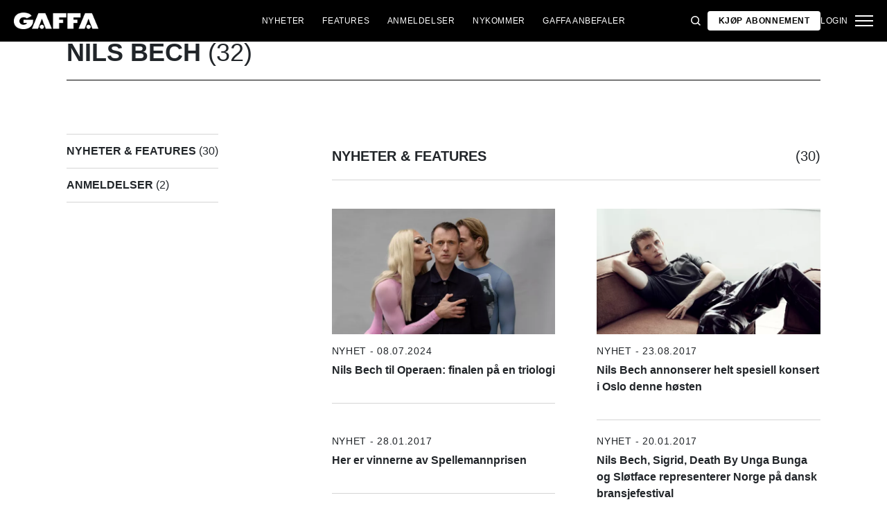

--- FILE ---
content_type: text/html; charset=utf-8
request_url: https://gaffa.no/tag/Nils%20Bech
body_size: 14162
content:

<!DOCTYPE html>
<html lang="nb">
<head>
    <style id="w3_bg_load">
        div:not(.w3_bg), section:not(.w3_bg), iframelazy:not(.w3_bg) {
            background-image: none !important;
        }
    </style>
    <script>var w3_lazy_load_by_px = 200, blank_image_webp_url = "https://d2pk8plgu825qi.cloudfront.net/wp-content/uploads/blank.pngw3.webp", google_fonts_delay_load = 1e4, w3_mousemoveloadimg = !1, w3_page_is_scrolled = !1, w3_lazy_load_js = 1, w3_excluded_js = 0; class w3_loadscripts { constructor(e) { this.triggerEvents = e, this.eventOptions = { passive: !0 }, this.userEventListener = this.triggerListener.bind(this), this.lazy_trigger, this.style_load_fired, this.lazy_scripts_load_fired = 0, this.scripts_load_fired = 0, this.scripts_load_fire = 0, this.excluded_js = w3_excluded_js, this.w3_lazy_load_js = w3_lazy_load_js, this.w3_fonts = "undefined" != typeof w3_googlefont ? w3_googlefont : [], this.w3_styles = [], this.w3_scripts = { normal: [], async: [], defer: [], lazy: [] }, this.allJQueries = [] } user_events_add(e) { this.triggerEvents.forEach(t => window.addEventListener(t, e.userEventListener, e.eventOptions)) } user_events_remove(e) { this.triggerEvents.forEach(t => window.removeEventListener(t, e.userEventListener, e.eventOptions)) } triggerListener_on_load() { "loading" === document.readyState ? document.addEventListener("DOMContentLoaded", this.load_resources.bind(this)) : this.load_resources() } triggerListener() { this.user_events_remove(this), this.lazy_scripts_load_fired = 1, this.add_html_class("w3_user"), "loading" === document.readyState ? (document.addEventListener("DOMContentLoaded", this.load_style_resources.bind(this)), this.scripts_load_fire || document.addEventListener("DOMContentLoaded", this.load_resources.bind(this))) : (this.load_style_resources(), this.scripts_load_fire || this.load_resources()) } async load_style_resources() { this.style_load_fired || (this.style_load_fired = !0, this.register_styles(), document.getElementsByTagName("html")[0].setAttribute("data-css", this.w3_styles.length), document.getElementsByTagName("html")[0].setAttribute("data-css-loaded", 0), this.preload_scripts(this.w3_styles), this.load_styles_preloaded()) } async load_styles_preloaded() { setTimeout(function (e) { document.getElementsByTagName("html")[0].classList.contains("css-preloaded") ? e.load_styles(e.w3_styles) : e.load_styles_preloaded() }, 200, this) } async load_resources() { this.scripts_load_fired || (this.scripts_load_fired = !0, this.hold_event_listeners(), this.exe_document_write(), this.register_scripts(), this.add_html_class("w3_start"), "function" == typeof w3_events_on_start_js && w3_events_on_start_js(), this.preload_scripts(this.w3_scripts.normal), this.preload_scripts(this.w3_scripts.defer), this.preload_scripts(this.w3_scripts.async), await this.load_scripts(this.w3_scripts.normal), await this.load_scripts(this.w3_scripts.defer), await this.load_scripts(this.w3_scripts.async), await this.execute_domcontentloaded(), await this.execute_window_load(), window.dispatchEvent(new Event("w3-scripts-loaded")), this.add_html_class("w3_js"), "function" == typeof w3_events_on_end_js && w3_events_on_end_js(), this.lazy_trigger = setInterval(this.w3_trigger_lazy_script, 500, this)) } async w3_trigger_lazy_script(e) { e.lazy_scripts_load_fired && (await e.load_scripts(e.w3_scripts.lazy), e.add_html_class("jsload"), clearInterval(e.lazy_trigger)) } add_html_class(e) { document.getElementsByTagName("html")[0].classList.add(e) } register_scripts() { document.querySelectorAll("script[type=lazyload_int]").forEach(e => { e.hasAttribute("data-src") ? e.hasAttribute("async") && !1 !== e.async ? this.w3_scripts.async.push(e) : e.hasAttribute("defer") && !1 !== e.defer || "module" === e.getAttribute("data-w3-type") ? this.w3_scripts.defer.push(e) : this.w3_scripts.normal.push(e) : this.w3_scripts.normal.push(e) }), document.querySelectorAll("script[type=lazyload_ext]").forEach(e => { this.w3_scripts.lazy.push(e) }) } register_styles() { document.querySelectorAll("link[data-href]").forEach(e => { this.w3_styles.push(e) }) } async execute_script(e) { return await this.repaint_frame(), new Promise(t => { let s = document.createElement("script"), a;[...e.attributes].forEach(e => { let t = e.nodeName; "type" !== t && "data-src" !== t && ("data-w3-type" === t && (t = "type", a = e.nodeValue), s.setAttribute(t, e.nodeValue)) }), e.hasAttribute("data-src") ? (s.setAttribute("src", e.getAttribute("data-src")), s.addEventListener("load", t), s.addEventListener("error", t)) : (s.text = e.text, t()), null !== e.parentNode && e.parentNode.replaceChild(s, e) }) } async execute_styles(e) { var t; let s; return t = e, void ((s = document.createElement("link")).href = t.getAttribute("data-href"), s.rel = "stylesheet", document.head.appendChild(s), t.parentNode.removeChild(t)) } async load_scripts(e) { let t = e.shift(); return t ? (await this.execute_script(t), this.load_scripts(e)) : Promise.resolve() } async load_styles(e) { let t = e.shift(); return t ? (this.execute_styles(t), this.load_styles(e)) : "loaded" } async load_fonts(e) { var t = document.createDocumentFragment(); e.forEach(e => { let s = document.createElement("link"); s.href = e, s.rel = "stylesheet", t.appendChild(s) }), setTimeout(function () { document.head.appendChild(t) }, google_fonts_delay_load) } preload_scripts(e) { var t = document.createDocumentFragment(), s = 0, a = this;[...e].forEach(i => { let r = i.getAttribute("data-src"), n = i.getAttribute("data-href"); if (r) { let d = document.createElement("link"); d.href = r, d.rel = "preload", d.as = "script", t.appendChild(d) } else if (n) { let l = document.createElement("link"); l.href = n, l.rel = "preload", l.as = "style", s++, e.length == s && (l.dataset.last = 1), t.appendChild(l), l.onload = function () { fetch(this.href).then(e => e.blob()).then(e => { a.update_css_loader() }).catch(e => { a.update_css_loader() }) }, l.onerror = function () { a.update_css_loader() } } }), document.head.appendChild(t) } update_css_loader() { document.getElementsByTagName("html")[0].setAttribute("data-css-loaded", parseInt(document.getElementsByTagName("html")[0].getAttribute("data-css-loaded")) + 1), document.getElementsByTagName("html")[0].getAttribute("data-css") == document.getElementsByTagName("html")[0].getAttribute("data-css-loaded") && document.getElementsByTagName("html")[0].classList.add("css-preloaded") } hold_event_listeners() { let e = {}; function t(t, s) { !function (t) { function s(s) { return e[t].eventsToRewrite.indexOf(s) >= 0 ? "w3-" + s : s } e[t] || (e[t] = { originalFunctions: { add: t.addEventListener, remove: t.removeEventListener }, eventsToRewrite: [] }, t.addEventListener = function () { arguments[0] = s(arguments[0]), e[t].originalFunctions.add.apply(t, arguments) }, t.removeEventListener = function () { arguments[0] = s(arguments[0]), e[t].originalFunctions.remove.apply(t, arguments) }) }(t), e[t].eventsToRewrite.push(s) } function s(e, t) { let s = e[t]; Object.defineProperty(e, t, { get: () => s || function () { }, set(a) { e["w3" + t] = s = a } }) } t(document, "DOMContentLoaded"), t(window, "DOMContentLoaded"), t(window, "load"), t(window, "pageshow"), t(document, "readystatechange"), s(document, "onreadystatechange"), s(window, "onload"), s(window, "onpageshow") } hold_jquery(e) { let t = window.jQuery; Object.defineProperty(window, "jQuery", { get: () => t, set(s) { if (s && s.fn && !e.allJQueries.includes(s)) { s.fn.ready = s.fn.init.prototype.ready = function (t) { if (void 0 !== t) return e.scripts_load_fired ? e.domReadyFired ? t.bind(document)(s) : document.addEventListener("w3-DOMContentLoaded", () => t.bind(document)(s)) : t.bind(document)(s), s(document) }; let a = s.fn.on; s.fn.on = s.fn.init.prototype.on = function () { if ("ready" == arguments[0]) { if (this[0] !== document) return a.apply(this, arguments), this; arguments[1].bind(document)(s) } if (this[0] === window) { function e(e) { return e.split(" ").map(e => "load" === e || 0 === e.indexOf("load.") ? "w3-jquery-load" : e).join(" ") } "string" == typeof arguments[0] || arguments[0] instanceof String ? arguments[0] = e(arguments[0]) : "object" == typeof arguments[0] && Object.keys(arguments[0]).forEach(t => { Object.assign(arguments[0], { [e(t)]: arguments[0][t] })[t] }) } return a.apply(this, arguments), this }, e.allJQueries.push(s) } t = s } }) } async execute_domcontentloaded() { this.domReadyFired = !0, await this.repaint_frame(), document.dispatchEvent(new Event("w3-DOMContentLoaded")), await this.repaint_frame(), window.dispatchEvent(new Event("w3-DOMContentLoaded")), await this.repaint_frame(), document.dispatchEvent(new Event("w3-readystatechange")), await this.repaint_frame(), document.w3onreadystatechange && document.w3onreadystatechange() } async execute_window_load() { await this.repaint_frame(), setTimeout(function () { window.dispatchEvent(new Event("w3-load")) }, 100), await this.repaint_frame(), window.w3onload && window.w3onload(), await this.repaint_frame(), this.allJQueries.forEach(e => e(window).trigger("w3-jquery-load")), window.dispatchEvent(new Event("w3-pageshow")), await this.repaint_frame(), window.w3onpageshow && window.w3onpageshow() } exe_document_write() { let e = new Map; document.write = document.writeln = function (t) { let s = document.currentScript, a = document.createRange(), i = s.parentElement, r = e.get(s); void 0 === r && (r = s.nextSibling, e.set(s, r)); let n = document.createDocumentFragment(); a.setStart(n, 0), n.appendChild(a.createContextualFragment(t)), i.insertBefore(n, r) } } async repaint_frame() { return new Promise(e => requestAnimationFrame(e)) } static execute() { let e = new w3_loadscripts(["keydown", "mousemove", "touchmove", "touchstart", "touchend", "wheel"]); e.load_fonts(e.w3_fonts), e.user_events_add(e), e.excluded_js || e.hold_jquery(e), e.w3_lazy_load_js || (e.scripts_load_fire = 1, e.triggerListener_on_load()); let t = setInterval(function e(s) { null != document.body && (document.body.getBoundingClientRect().top < -30 && s.triggerListener(), clearInterval(t)) }, 500, e) } } setTimeout(function () { w3_loadscripts.execute() }, 1e3);</script>
    <link rel="preconnect" href="https://fonts.googleapis.com">
    <link rel="preconnect" href="https://fonts.gstatic.com" crossorigin>
    <link rel="preconnect" href="https://securepubads.g.doubleclick.net">
    <link rel="preconnect" href="https://tags.tiqcdn.com">
    <link rel="preconnect" href="https://macro.adnami.io">
    <link rel="preconnect" href="https://cdn.cookielaw.org">
    <meta name="format-detection" content="telephone=no" />

    <script type="text/javascript">

        if (navigator.platform != "Linux x86_64") {
            function appendHeadCode(code) {
                var tempDiv = document.createElement('div');
                tempDiv.innerHTML = code;
                document.head.appendChild(tempDiv.firstChild);
            }
            appendHeadCode('<link href="https://fonts.googleapis.com/css2?family=Poppins:wght@300;400;700&family=Roboto:ital,wght@0,200;0,400;0,700;1,200;1,400&display=swap" rel="stylesheet">');
        }
    </script>
    
    
<title>GAFFA.no - alt om musik</title>
<meta name="author" content="Gaffa" />
<!-- SEO Title -->
<meta http-equiv="content-language" content="dk">
<meta http-equiv="content-type" content="text/html; charset=UTF-8" />
<meta http-equiv="cache-control" content="no-cache" />
<meta http-equiv="Pragma" content="no-cache" />
<meta http-equiv="Expires" content="-1" />
<meta name="viewport" content="width=device-width, initial-scale=1, user-scalable=no" />
<meta charset="utf-8" />

    <link rel="alternate" hreflang="da" href="https://gaffa.no/" />
    <link rel="alternate" hreflang="sv-se" href="https://gaffa-backend.azurewebsites.net/se/" />
    <link rel="alternate" hreflang="nb" href="https://gaffa.no/" />

<!-- SEO Description -->
<meta name="description" content="GAFFA er Nordens st&#248;rste musikkunivers. Fylt med musikknyheter, anmeldelser og intervjuer med kommende og kjente musikere" />

<!-- Facebook and Twitter integration -->
<meta name="type" content="website" />


<link rel="canonical" href="https://gaffa.no/">
    <meta name="keywords" content="Gaffa,Musik,Konserter">

<link rel="apple-touch-icon" sizes="180x180" href="/static/Favicon/apple-touch-icon.png">
<link rel="icon" type="image/png" sizes="32x32" href="/static/Favicon/favicon-32x32.png">
<link rel="icon" type="image/png" sizes="16x16" href="/static/Favicon/favicon-16x16.png">
<link rel="mask-icon" href="/static/Favicon/safari-pinned-tab.svg" color="#5bbad5">
<link rel="shortcut icon" href="/static/Favicon/favicon.ico">

<meta name="twitter:title" content="GAFFA" />
<meta name="twitter:url" content="https://gaffa.no/" />
<meta name="twitter:card" content="summary_large_image" />

<meta name="msapplication-TileColor" content="#da532c">
<meta name="msapplication-config" content="/static/Favicon/browserconfig.xml">
<meta name="theme-color" content="#ffffff">
<meta name="culture" content="nb" />
<meta name="robots" content="index,follow" />
<meta property="og:locale" content="dk" />
<meta property="og:type" content="website" />
<meta property="og:url" content="https://gaffa.no/" />
<meta property="og:title" content="GAFFA" />
<meta property="og:description" content="GAFFA er Nordens største musikkunivers. Fylt med musikknyheter, anmeldelser og intervjuer med kommende og kjente musikere" />

<!-- Open Graph Article Enrichment -->
<meta property="article:published_time" content="29.07.2021 10:53:04" />



    <meta property="og:site_name" content="GAFFA" />
    <meta property="og:image" content="https://gaffa.blob.core.windows.net/gaffa-media/media/f8118a39-c7cf-4bc1-926f-3ca9d7120a92/NoImage-default.webp" />

   
    <link rel="stylesheet" href="/Frontend/Styles/main.css?v=639039983660000000" />

    <script type="text/javascript">
        if (navigator.platform != "Linux x86_64") {
            var script = document.createElement('script');
            script.src = 'https://macro.adnami.io/macro/spec/adsm.macro.29825fa7-f12f-4d6d-ab6d-e330b88eed57.js';
            script.async = true;
            document.head.appendChild(script);
        }
    </script>


    <script>var adsmtag = adsmtag || {}; adsmtag.cmd = adsmtag.cmd || [];</script>
        <script>window.googletag = window.googletag || { cmd: [] }; window.googletag.cmd.push(function () { window.googletag.pubads().set('page_url', 'gaffa.no'); }); window.googletag.cmd.push(function () { window.googletag.pubads().setTargeting('gaffa.no', 'frontpage'); }); window.domainConfig = "gaffa.no";</script>
    <link rel="preconnect" href="https://cdn.cookielaw.org">


    <meta name="facebook-domain-verification" content="zlryquvyalzhep724nvc55pozhc4d1" />
<!-- Start of CMP  Concept X – Sourcepoint -->
<script>"use strict";function _typeof(t){return(_typeof="function"==typeof Symbol&&"symbol"==typeof Symbol.iterator?function(t){return typeof t}:function(t){return t&&"function"==typeof Symbol&&t.constructor===Symbol&&t!==Symbol.prototype?"symbol":typeof t})(t)}!function(){var t=function(){var t,e,o=[],n=window,r=n;for(;r;){try{if(r.frames.__tcfapiLocator){t=r;break}}catch(t){}if(r===n.top)break;r=r.parent}t||(!function t(){var e=n.document,o=!!n.frames.__tcfapiLocator;if(!o)if(e.body){var r=e.createElement("iframe");r.style.cssText="display:none",r.name="__tcfapiLocator",e.body.appendChild(r)}else setTimeout(t,5);return!o}(),n.__tcfapi=function(){for(var t=arguments.length,n=new Array(t),r=0;r<t;r++)n[r]=arguments[r];if(!n.length)return o;"setGdprApplies"===n[0]?n.length>3&&2===parseInt(n[1],10)&&"boolean"==typeof n[3]&&(e=n[3],"function"==typeof n[2]&&n[2]("set",!0)):"ping"===n[0]?"function"==typeof n[2]&&n[2]({gdprApplies:e,cmpLoaded:!1,cmpStatus:"stub"}):o.push(n)},n.addEventListener("message",(function(t){var e="string"==typeof t.data,o={};if(e)try{o=JSON.parse(t.data)}catch(t){}else o=t.data;var n="object"===_typeof(o)&&null!==o?o.__tcfapiCall:null;n&&window.__tcfapi(n.command,n.version,(function(o,r){var a={__tcfapiReturn:{returnValue:o,success:r,callId:n.callId}};t&&t.source&&t.source.postMessage&&t.source.postMessage(e?JSON.stringify(a):a,"*")}),n.parameter)}),!1))};"undefined"!=typeof module?module.exports=t:t()}();</script> 
 

<!-- End of CMP  Concept X – Sourcepoint -->

<!-- Start of Concept X -->

    <script>
        var userConsentedToAll = false;
        var pubScriptLoaded     = false;
      
      
        function loadPubScript() {
          // If it's already loaded, bail out
          if (pubScriptLoaded) return;
          pubScriptLoaded = true;
      
          var script = document.createElement('script');
          script.src = 'https://cncptx.com/pubscript/gaffa.no_prod.js';
          script.async = true;
          document.head.appendChild(script);
        }
      
      
        var hasFiredInteraction = false;
        function userInteractionHandler() {
          if (!hasFiredInteraction) {
            hasFiredInteraction = true;
            loadPubScript();
            detachUserInteractionListeners();
          }
        }
      
        function attachUserInteractionListeners() {
          document.addEventListener('mousemove',   userInteractionHandler);
          document.addEventListener('scroll',      userInteractionHandler);
          document.addEventListener('click',       userInteractionHandler);
          document.addEventListener('touchstart',  userInteractionHandler);
          document.addEventListener('touchmove',   userInteractionHandler);
        }
      
        function detachUserInteractionListeners() {
          document.removeEventListener('mousemove',   userInteractionHandler);
          document.removeEventListener('scroll',      userInteractionHandler);
          document.removeEventListener('click',       userInteractionHandler);
          document.removeEventListener('touchstart',  userInteractionHandler);
          document.removeEventListener('touchmove',   userInteractionHandler);
        }
      
        // Initialize dataLayer if needed
        window.dataLayer = window.dataLayer || [];
        // Sourcepoint config with onConsentReady
        window._sp_ = {
          config: {
            accountId: 1423,
            baseEndpoint: 'https://cdn.privacy-mgmt.com',
            events: {
              onConsentReady: function (message_type, consentUUID, euconsent, info) {
                dataLayer.push({
                  event:'consent_update',
                  consentedToAll: euconsent.consentedToAll
                });
      
                userConsentedToAll = euconsent.consentedToAll;
      
                // If user consented => load immediately & remove listeners
                if (userConsentedToAll === true) {
                  loadPubScript();
                  detachUserInteractionListeners();
                } else {
                  // Not consented => attach user interaction events
                  attachUserInteractionListeners();
                }
              }
            }
          }
        };
        </script>
      

    <script src="https://cdn.privacy-mgmt.com/wrapperMessagingWithoutDetection.js"></script>
<script>window['gtag_enable_tcf_support'] = true;</script>
<!-- End of Concept X -->

<!-- Google Tag Manager -->
<script>!function(){"use strict";function l(e){for(var t=e,r=0,n=document.cookie.split(";");r<n.length;r++){var o=n[r].split("=");if(o[0].trim()===t)return o[1]}}function s(e){return localStorage.getItem(e)}function u(e){return window[e]}function A(e,t){e=document.querySelector(e);return t?null==e?void 0:e.getAttribute(t):null==e?void 0:e.textContent}var e=window,t=document,r="script",n="dataLayer",o="https://stp.gaffa.no",a="",i="bwykkgeudcl",c="bjzed=&page=3",g="stapeUserId",v="",E="",d=!1;try{var d=!!g&&(m=navigator.userAgent,!!(m=new RegExp("Version/([0-9._]+)(.*Mobile)?.*Safari.*").exec(m)))&&16.4<=parseFloat(m[1]),f="stapeUserId"===g,I=d&&!f?function(e,t,r){void 0===t&&(t="");var n={cookie:l,localStorage:s,jsVariable:u,cssSelector:A},t=Array.isArray(t)?t:[t];if(e&&n[e])for(var o=n[e],a=0,i=t;a<i.length;a++){var c=i[a],c=r?o(c,r):o(c);if(c)return c}else console.warn("invalid uid source",e)}(g,v,E):void 0;d=d&&(!!I||f)}catch(e){console.error(e)}var m=e,g=(m[n]=m[n]||[],m[n].push({"gtm.start":(new Date).getTime(),event:"gtm.js"}),t.getElementsByTagName(r)[0]),v=I?"&bi="+encodeURIComponent(I):"",E=t.createElement(r),f=(d&&(i=8<i.length?i.replace(/([a-z]{8}$)/,"kp$1"):"kp"+i),!d&&a?a:o);E.async=!0,E.src=f+"/"+i+".js?"+c+v,null!=(e=g.parentNode)&&e.insertBefore(E,g)}();</script>
<!-- End Google Tag Manager -->
<!-- End Google Tag Manager -->

<!-- Start of Sleeknote signup and lead generation tool - www.sleeknote.com -->
<script id="sleeknoteScript" type="lazyload_int">
(function () {
var sleeknoteScriptTag = document.createElement("script");
sleeknoteScriptTag.type = "text/javascript";
sleeknoteScriptTag.charset = "utf-8";
sleeknoteScriptTag.src = ("//sleeknotecustomerscripts.sleeknote.com/54672.js");
var s = document.getElementById("sleeknoteScript"); 
s.parentNode.insertBefore(sleeknoteScriptTag, s); 
})();
</script>
<!-- End of Sleeknote signup and lead generation tool - www.sleeknote.com -->

<script async id="ebx" src="//applets.ebxcdn.com/ebx.js"></script>

<!-- TABOOLA <HEAD> CODE -->
<script type="text/javascript">
  window._taboola = window._taboola || [];
  _taboola.push({article:'auto'});
  !function (e, f, u, i) {
    if (!document.getElementById(i)){
      e.async = 1;
      e.src = u;
      e.id = i;
      f.parentNode.insertBefore(e, f);
    }
  }(document.createElement('script'),
  document.getElementsByTagName('script')[0],
  '//cdn.taboola.com/libtrc/mediagroupdk-network/loader.js',
  'tb_loader_script');
  if(window.performance && typeof window.performance.mark == 'function')
    {window.performance.mark('tbl_ic');}
</script>

<script>window.googletag = window.googletag || { cmd: [] }; window.googletag.cmd.push(function () { window.googletag.pubads().set('page_url', 'gaffa.dk'); }); window.googletag.cmd.push(function () { window.googletag.pubads().setTargeting('gaffa.dk', 'frontpage'); }); window.domainConfig = "gaffa.dk";</script>

    <script src="/App_Plugins/UmbracoForms/Assets/promise-polyfill/dist/polyfill.min.js" type="application/javascript"></script><script src="/App_Plugins/UmbracoForms/Assets/aspnet-client-validation/dist/aspnet-validation.min.js" type="application/javascript"></script>
        <meta property="ip" content="18.116.170.10, 104.23.197.36:10331" />


    

    


    <style>
        body:not(:has(.adnm-html-topscroll-frame-wrapper)) div#cncpt-dsk_top1 {
            min-height: 80vh;
        }

        body:not(:has(.adnm-html-topscroll-frame-wrapper)) .nav__bar {
            position: relative !important;
        }
    </style>
</head>
<body class="static-navigation ">
    

        
    <div data-component="adblock-detector" data-component-args='{"url":"/register/"}'></div>
<div id="cncpt-dsk_top1" style="text-align: center;"></div>
<div id="cncpt-mob_top1" style="text-align: center;"></div>
    

<nav class="nav" data-component="navigation" data-component-id="main-nav">

    <div class="nav__bar">
        <div class="full-width-container nav__bar__inner">

            <!-- Logo -->
            <div class="nav__bar__logo-container">
                <a href="/" class="nav__bar__logo">
                        <img src="/media/hhzpyugn/gaffa_neg.png" />
                </a>
            </div>

            <div class="nav__bar__links">
                        <a href="/nyheter/"
                           class="label nav__bar__link">
                            Nyheter
                        </a>
                        <a href="/artikler/"
                           class="label nav__bar__link">
                            Features
                        </a>
                        <a href="/anmeldelser/"
                           class="label nav__bar__link">
                            Anmeldelser
                        </a>
                        <a href="/nykommer/"
                           class="label nav__bar__link">
                            Nykommer
                        </a>
                        <a href="/features/gaffa-anbefaler/"
                           class="label nav__bar__link">
                            GAFFA anbefaler
                        </a>
            </div>

            <div class="nav__bar__tools">

                <div class="nav__bar__search-toggle" data-navigation-toggle-search>
                    <svg class="svg-icon nav__bar__search-toggle--open">
                        <use xlink:href="/static/spriteSheet.svg#search"></use>
                    </svg>
                    <svg class="svg-icon nav__bar__search-toggle--close">
                        <use xlink:href="/static/spriteSheet.svg#close"></use>
                    </svg>
                </div>

                    <a href="/register/" class="label nav__bar__link nav__bar__link--primary">
                        <span class="nav__bar__link-text">Kj&#248;p abonnement</span>
                    </a>


                    <a href="/login/" class="label nav__bar__link">
                        Login
                    </a>

                <div class="nav__menu-toggle" data-navigation-toggle-menu>
                    <span class="burger">
                        <span class="burger__mid"></span>
                    </span>
                    <svg class="svg-icon">
                        <use xlink:href="/static/spriteSheet.svg#close"></use>
                    </svg>
                </div>

            </div>

        </div>
    </div>

    <div class="nav__shadow" data-navigation-toggle-menu></div>

    <div class="nav__menu">
        <div class="nav__menu__close" data-navigation-toggle-menu>
            <svg class="svg-icon">
                <use xlink:href="/static/spriteSheet.svg#close"></use>
            </svg>
        </div>

        <div class="nav__menu__inner">
            <div class="nav__menu__primary">
                    <div class="nav__menu__menu-item "
                         >

                        <div class="nav__menu__menu-item-inner">
                            <a href="/nyheter/"
                               class="label nav__menu__link">
                                Nyheter
                            </a>

                        </div>

                    </div>
                    <div class="nav__menu__menu-item "
                         >

                        <div class="nav__menu__menu-item-inner">
                            <a href="/nykommer/"
                               class="label nav__menu__link">
                                Nykommer
                            </a>

                        </div>

                    </div>
                    <div class="nav__menu__menu-item "
                         >

                        <div class="nav__menu__menu-item-inner">
                            <a href="/features/gaffa-anbefaler/"
                               class="label nav__menu__link">
                                GAFFA anbefaler
                            </a>

                        </div>

                    </div>
                    <div class="nav__menu__menu-item accordion"
                         data-navigation-component=accordion>

                        <div class="nav__menu__menu-item-inner">
                            <a href="/artikler/"
                               class="label nav__menu__link">
                                Features
                            </a>

                                <button class="nav__menu__subnav-toggle" data-accordion-toggle>
                                    <svg class="svg-icon">
                                        <use xlink:href="/static/spriteSheet.svg#fat-plus"></use>
                                    </svg>
                                    <svg class="svg-icon">
                                        <use xlink:href="/static/spriteSheet.svg#fat-minus"></use>
                                    </svg>
                                </button>
                        </div>

                            <div class="accordion__expander">
                                <div class="nav__menu__subnav accordion__inner">
                                        <a href="/features/intervju/"
                                           class="label nav__menu__sub-link">
                                            Intervju
                                        </a>
                                        <a href="/features/guides/"
                                           class="label nav__menu__sub-link">
                                            Guides
                                        </a>
                                        <a href="/features/ukens-gaffa-tape/"
                                           class="label nav__menu__sub-link">
                                            Ukens GAFFA-tape
                                        </a>
                                </div>
                            </div>
                    </div>
                    <div class="nav__menu__menu-item accordion"
                         data-navigation-component=accordion>

                        <div class="nav__menu__menu-item-inner">
                            <a href="/anmeldelser/"
                               class="label nav__menu__link">
                                Anmeldelser
                            </a>

                                <button class="nav__menu__subnav-toggle" data-accordion-toggle>
                                    <svg class="svg-icon">
                                        <use xlink:href="/static/spriteSheet.svg#fat-plus"></use>
                                    </svg>
                                    <svg class="svg-icon">
                                        <use xlink:href="/static/spriteSheet.svg#fat-minus"></use>
                                    </svg>
                                </button>
                        </div>

                            <div class="accordion__expander">
                                <div class="nav__menu__subnav accordion__inner">
                                        <a href="/anmeldelses-oversiktsside/albumanmeldelser/"
                                           class="label nav__menu__sub-link">
                                            Album
                                        </a>
                                        <a href="/anmeldelses-oversiktsside/konsertanmeldelser/"
                                           class="label nav__menu__sub-link">
                                            Konserter
                                        </a>
                                        <a href="/anmeldelses-oversiktsside/techanmeldelser/"
                                           class="label nav__menu__sub-link">
                                            Tech
                                        </a>
                                </div>
                            </div>
                    </div>
            </div>

            <div class="nav__menu__secondary">
                        <a class="label nav__menu__secondary-link"
                           href="/om-gaffa-no/">
                            <span>Om GAFFA</span>
                            <svg class="svg-icon">
                                <use xlink:href="/static/spriteSheet.svg#arrow-right"></use>
                            </svg>
                        </a>
                        <a class="label nav__menu__secondary-link"
                           href="/gaffa/gaffa-tilby/">
                            <span>GAFFA+ tilby</span>
                            <svg class="svg-icon">
                                <use xlink:href="/static/spriteSheet.svg#arrow-right"></use>
                            </svg>
                        </a>
                        <a class="label nav__menu__secondary-link"
                           href="/min-side/">
                            <span>GAFFA+ Min side</span>
                            <svg class="svg-icon">
                                <use xlink:href="/static/spriteSheet.svg#arrow-right"></use>
                            </svg>
                        </a>
                        <a class="label nav__menu__secondary-link"
                           href="/gaffa-photo-awards/2024/">
                            <span>Photo Awards 2024</span>
                            <svg class="svg-icon">
                                <use xlink:href="/static/spriteSheet.svg#arrow-right"></use>
                            </svg>
                        </a>
                        <a class="label nav__menu__secondary-link"
                           href="/gaffa-photo-awards/2025/">
                            <span>Photo Awards 2025</span>
                            <svg class="svg-icon">
                                <use xlink:href="/static/spriteSheet.svg#arrow-right"></use>
                            </svg>
                        </a>
                        <a class="label nav__menu__secondary-link"
                           target="_blank"
                           href="https://media.gaffa.no/dk/">
                            <span>Media &amp; Salg</span>
                            <svg class="svg-icon">
                                <use xlink:href="/static/spriteSheet.svg#arrow-right"></use>
                            </svg>
                        </a>
                        <a class="label nav__menu__secondary-link"
                           href="/magasinet/">
                            <span>Magasinet</span>
                            <svg class="svg-icon">
                                <use xlink:href="/static/spriteSheet.svg#arrow-right"></use>
                            </svg>
                        </a>
                        <a class="label nav__menu__secondary-link"
                           href="/sponset-innhold/">
                            <span>Sponset innhold</span>
                            <svg class="svg-icon">
                                <use xlink:href="/static/spriteSheet.svg#arrow-right"></use>
                            </svg>
                        </a>
            </div>
        </div>
    </div>

    <div class="nav__search-modal search-modal"
         data-navigation-search-modal
         data-component="search"
         data-component-args='{"baseUrl": "/umbraco/api/search/typeahead", "resultClass": "search-modal__result"}'>

        <div class="search-modal__inner grid-container">
                <form class="search-modal__form form"
                      action="/sogeresultat/"
                      method="GET"
                      autocomplete="off">

                    <div class="search-input search-input--dark">
                        <input class="search-input__field"
                               type="text"
                               name="q"
                               placeholder="S&#248;k"
                               data-search-culture="nb"
                               value=""
                               data-search-input />

                        <svg class="svg-icon search-input__icon">
                            <use xlink:href="/static/spriteSheet.svg#search"></use>
                        </svg>
                    </div>
                </form>

            <div class="search-modal__results" data-search-results></div>
        </div>
    </div>

</nav>

    <main>
<section data-search-overview-q="Nils Bech">
    <div class="grid-container">
        <div class="row">
            <div class="col">
                <h1 class="article-overview__headline heading--h4 heading--uppercase heading--regular"><p><strong>Nils Bech</strong> (32)</p></h1>
                <hr class="article-overview__hr" />
            </div>
        </div>
        <div class="row">
            <aside class="col-12 col-md-4 columns-section__col">
                <nav class="navigation-list">
                    <ul>
                            <li><a class="link-list-item__title heading--regular heading--h8 heading--uppercase" href="#features"><p><strong>Nyheter  & Features</strong> (30)</p></a></li>
                                                    <li><a class="link-list-item__title heading--regular heading--h8 heading--uppercase" href="#reviews"><p><strong> Anmeldelser</strong> (2)</p></a></li>
                                                                    </ul>
                </nav>
            </aside>
            <div class="tag-result col-12 col-md-8">
                    <div class="tag-result__section" data-component="search-overview" data-search-overview-type="features" data-search-overview-isocode="nb">
                        <h4 class="tag-result__intro heading--regular heading--h6" id="features"><strong>Nyheter &amp; Features </strong> (30)</h4>
                        <ul class="tag-result__list row" data-search-overview-list1="">
                                <li class="col-12 col-lg-6 tag-result__item">
                                    
<a class="link-list-item link-list-item--featured" href="/nyheter/2024/juli/nils-bech-til-operaen-finalen-pa-en-triologi/">
            <div class="link-list-item__image"><picture src="/media/4qjiamad/01-nilz_lowres_pp.jpg"><source media="" sizes="(min-width: 1380px) 340px, (min-width: 992px) 33vw, 95vw" srcset="https://gaffa.blob.core.windows.net/gaffa-media/media/308012f2-4503-4ff2-98c4-1fcaf25c9da2/NILZLowresPP-XXLARGESHORTHEIGHT.webp 1300w,https://gaffa.blob.core.windows.net/gaffa-media/media/308012f2-4503-4ff2-98c4-1fcaf25c9da2/NILZLowresPP-XLARGESHORTHEIGHT.webp 900w,https://gaffa.blob.core.windows.net/gaffa-media/media/308012f2-4503-4ff2-98c4-1fcaf25c9da2/NILZLowresPP-SMALLSHORTHEIGHT.webp 660w,https://gaffa.blob.core.windows.net/gaffa-media/media/308012f2-4503-4ff2-98c4-1fcaf25c9da2/NILZLowresPP-XSMALLSHORTHEIGHT.webp 420w" type="image/webp" /><img alt="" class="" loading="lazy" src="https://gaffa.blob.core.windows.net/gaffa-media/media/308012f2-4503-4ff2-98c4-1fcaf25c9da2/NILZLowresPP-default.webp"></img></picture></div>
    
    <div class="link-list-item__content">
        <span class="link-list-item__label label">
Nyhet - 08.07.2024        </span>

                <div class="link-list-item__title heading--h8">Nils Bech til Operaen: finalen p&#229; en triologi </div>
            </div>

</a>
                                </li>
                                <li class="col-12 col-lg-6 tag-result__item">
                                    
<a class="link-list-item link-list-item--featured" href="/nyheter/2017/august/nils-bech-annonserer-helt-spesiell-konsert-i-oslo-denne-hosten/">
            <div class="link-list-item__image"><picture src="/media/gsapah4t/36d5a78797b1281d22b3e13044e63fdf.jpg"><source media="" sizes="(min-width: 1380px) 340px, (min-width: 992px) 33vw, 95vw" srcset="https://gaffa.blob.core.windows.net/gaffa-media/media/1fe08132-15d3-48ab-bf89-1a48e7060a85/NilsBechAnnonsererHeltSpesiellKonsertIOsloDenneHosten-XXLARGESHORTHEIGHT.webp 1300w,https://gaffa.blob.core.windows.net/gaffa-media/media/1fe08132-15d3-48ab-bf89-1a48e7060a85/NilsBechAnnonsererHeltSpesiellKonsertIOsloDenneHosten-XLARGESHORTHEIGHT.webp 900w,https://gaffa.blob.core.windows.net/gaffa-media/media/1fe08132-15d3-48ab-bf89-1a48e7060a85/NilsBechAnnonsererHeltSpesiellKonsertIOsloDenneHosten-SMALLSHORTHEIGHT.webp 660w,https://gaffa.blob.core.windows.net/gaffa-media/media/1fe08132-15d3-48ab-bf89-1a48e7060a85/NilsBechAnnonsererHeltSpesiellKonsertIOsloDenneHosten-XSMALLSHORTHEIGHT.webp 420w" type="image/webp" /><img alt="Nils Bech annonserer helt spesiell konsert i Oslo denne høsten" class="" loading="lazy" src="https://gaffa.blob.core.windows.net/gaffa-media/media/1fe08132-15d3-48ab-bf89-1a48e7060a85/NilsBechAnnonsererHeltSpesiellKonsertIOsloDenneHosten-default.webp"></img></picture></div>
    
    <div class="link-list-item__content">
        <span class="link-list-item__label label">
Nyhet - 23.08.2017        </span>

                <div class="link-list-item__title heading--h8">Nils Bech annonserer helt spesiell konsert i Oslo denne h&#248;sten</div>
            </div>

</a>
                                </li>
                                <li class="col-12 col-lg-6 tag-result__item">
                                    
<a class="link-list-item link-list-item--line" href="/nyheter/2017/januar/her-er-vinnerne-av-spellemannprisen/">
    
    <div class="link-list-item__content">
        <span class="link-list-item__label label">
Nyhet - 28.01.2017        </span>

                <div class="link-list-item__title heading--h8">Her er vinnerne av Spellemannprisen</div>
            </div>

</a>
                                </li>
                                <li class="col-12 col-lg-6 tag-result__item">
                                    
<a class="link-list-item link-list-item--line" href="/nyheter/2017/januar/nils-bech-sigrid-death-by-unga-bunga-og-slotface-representerer-norge-pa-dansk-bransjefestival/">
    
    <div class="link-list-item__content">
        <span class="link-list-item__label label">
Nyhet - 20.01.2017        </span>

                <div class="link-list-item__title heading--h8">Nils Bech, Sigrid, Death By Unga Bunga og Sl&#248;tface representerer Norge p&#229; dansk bransjefestival</div>
            </div>

</a>
                                </li>
                                <li class="col-12 col-lg-6 tag-result__item">
                                    
<a class="link-list-item link-list-item--line" href="/artikler/2017/januar/reportasje-eurosonic-2017/">
    
    <div class="link-list-item__content">
        <span class="link-list-item__label label">
Artikkel - 14.01.2017        </span>

                <div class="link-list-item__title heading--h8">Reportasje: Eurosonic 2017</div>
            </div>

</a>
                                </li>
                                <li class="col-12 col-lg-6 tag-result__item">
                                    
<a class="link-list-item link-list-item--line" href="/nyheter/2017/januar/disse-10-norske-artistene-skal-opptre-pa-europas-viktigste-bransjefestival-denne-uka/">
    
    <div class="link-list-item__content">
        <span class="link-list-item__label label">
Nyhet - 09.01.2017        </span>

                <div class="link-list-item__title heading--h8">Disse 10 norske artistene skal opptre p&#229; Europas viktigste bransjefestival denne uka</div>
            </div>

</a>
                                </li>
                                <li class="col-12 col-lg-6 tag-result__item">
                                    
<a class="link-list-item link-list-item--line" href="/nyheter/2016/desember/tre-nye-navn-til-oyafestivalen/">
    
    <div class="link-list-item__content">
        <span class="link-list-item__label label">
Nyhet - 13.12.2016        </span>

                <div class="link-list-item__title heading--h8">Tre nye navn til &#216;yafestivalen</div>
            </div>

</a>
                                </li>
                                <li class="col-12 col-lg-6 tag-result__item">
                                    
<a class="link-list-item link-list-item--line" href="/nyheter/2016/oktober/gaffa-fresh-ukas-heiteste-later-na-ogsa-med-nordens-beste-singler-og-albumutgivelser/">
    
    <div class="link-list-item__content">
        <span class="link-list-item__label label">
Nyhet - 14.10.2016        </span>

                <div class="link-list-item__title heading--h8">GAFFA Fresh: Ukas heiteste l&#229;ter - n&#229; ogs&#229; med Nordens beste singler og albumutgivelser</div>
            </div>

</a>
                                </li>
                                <li class="col-12 col-lg-6 tag-result__item">
                                    
<a class="link-list-item link-list-item--line" href="/nyheter/2016/oktober/ny-singel-og-musikkvideo-fra-snart-album-aktuelle-nils-bech/">
    
    <div class="link-list-item__content">
        <span class="link-list-item__label label">
Nyhet - 11.10.2016        </span>

                <div class="link-list-item__title heading--h8">Ny singel og musikkvideo fra snart album-aktuelle Nils Bech</div>
            </div>

</a>
                                </li>
                                <li class="col-12 col-lg-6 tag-result__item">
                                    
<a class="link-list-item link-list-item--line" href="/nyheter/2016/november/11-essensielle-album-du-ma-hore-i-oktober/">
    
    <div class="link-list-item__content">
        <span class="link-list-item__label label">
Nyhet - 01.10.2016        </span>

                <div class="link-list-item__title heading--h8">11 essensielle album du m&#229; h&#248;re i oktober</div>
            </div>

</a>
                                </li>
                        </ul>

                            <div class="tag-result__button" data-search-overview-btn="">
                                <button type="button" class="btn btn--wide" data-overview-load-more data-component="btn-loader">
                                    <span class="btn__loader btn__loader-hidden"></span>
                                    <span class="btn__loader-text">
                                        Flere Nyheter &amp; Features
                                    </span>
                                </button>
                            </div>
                    </div>
                                    <div class="tag-result__section" data-component="search-overview" data-search-overview-type="reviews" data-search-overview-isocode="nb">
                        <h4 class="tag-result__intro heading--regular heading--h6" id="reviews"><strong>Anmeldelser </strong> (2)</h4>
                        <ul class="tag-result__list row" data-search-overview-list1="">
                                <li class="col-12 col-lg-6 tag-result__item">
                                    
<a class="link-list-item link-list-item--featured" href="/no/anmeldelser/2017/november/events/det-kunstneriske-nivaet-er-skyhoyt/">
            <div class="link-list-item__image"><picture src="/media/zzglplh1/693afb2d3e64f346336f8046f3ee4443.jpg"><source media="" sizes="(min-width: 1380px) 340px, (min-width: 992px) 33vw, 95vw" srcset="https://gaffa.blob.core.windows.net/gaffa-media/media/aca74dc8-a5fb-44a9-b3ac-8bc64a5fb699/DetKunstneriskeNivaetErSkyhoyt-XXLARGESHORTHEIGHT.webp 1300w,https://gaffa.blob.core.windows.net/gaffa-media/media/aca74dc8-a5fb-44a9-b3ac-8bc64a5fb699/DetKunstneriskeNivaetErSkyhoyt-XLARGESHORTHEIGHT.webp 900w,https://gaffa.blob.core.windows.net/gaffa-media/media/aca74dc8-a5fb-44a9-b3ac-8bc64a5fb699/DetKunstneriskeNivaetErSkyhoyt-SMALLSHORTHEIGHT.webp 660w,https://gaffa.blob.core.windows.net/gaffa-media/media/aca74dc8-a5fb-44a9-b3ac-8bc64a5fb699/DetKunstneriskeNivaetErSkyhoyt-XSMALLSHORTHEIGHT.webp 420w" type="image/webp" /><img alt="Det kunstneriske nivået er skyhøyt" class="" loading="lazy" src="https://gaffa.blob.core.windows.net/gaffa-media/media/aca74dc8-a5fb-44a9-b3ac-8bc64a5fb699/DetKunstneriskeNivaetErSkyhoyt-default.webp"></img></picture></div>
    
    <div class="link-list-item__content">
        <span class="link-list-item__label label">
Konsertanmeldelse - 20.11.2017        </span>

                <div class="link-list-item__title heading--h8">Nils Bech</div>
                <div class="text--bold text--large">Det kunstneriske niv&#229;et er skyh&#248;yt</div>
                    <div class="link-list-item__manchet rte text"></div>
    </div>

</a>
                                </li>
                                <li class="col-12 col-lg-6 tag-result__item">
                                    
<a class="link-list-item link-list-item--featured" href="/no/anmeldelser/2013/februar/events/nils-bech-gamla-by-larm/">
            <div class="link-list-item__image"><picture src="/media/ko2pc14q/033f70c1903e.jpeg"><source media="" sizes="(min-width: 1380px) 340px, (min-width: 992px) 33vw, 95vw" srcset="https://gaffa.blob.core.windows.net/gaffa-media/media/6ff1b955-cdd0-4a0a-9de5-7cef25ac4fda/NilsBechGamlaByLarm-XXLARGESHORTHEIGHT.webp 1300w,https://gaffa.blob.core.windows.net/gaffa-media/media/6ff1b955-cdd0-4a0a-9de5-7cef25ac4fda/NilsBechGamlaByLarm-XLARGESHORTHEIGHT.webp 900w,https://gaffa.blob.core.windows.net/gaffa-media/media/6ff1b955-cdd0-4a0a-9de5-7cef25ac4fda/NilsBechGamlaByLarm-SMALLSHORTHEIGHT.webp 660w,https://gaffa.blob.core.windows.net/gaffa-media/media/6ff1b955-cdd0-4a0a-9de5-7cef25ac4fda/NilsBechGamlaByLarm-XSMALLSHORTHEIGHT.webp 420w" type="image/webp" /><img alt="Nils Bech: Gamla, by:Larm" class="" loading="lazy" src="https://gaffa.blob.core.windows.net/gaffa-media/media/6ff1b955-cdd0-4a0a-9de5-7cef25ac4fda/NilsBechGamlaByLarm-default.webp"></img></picture></div>
    
    <div class="link-list-item__content">
        <span class="link-list-item__label label">
Konsertanmeldelse - 15.02.2013        </span>

                <div class="link-list-item__title heading--h8">Nils Bech</div>
                <div class="text--bold text--large">Nils Bech: Gamla, by:Larm</div>
                    <div class="link-list-item__manchet rte text"></div>
    </div>

</a>
                                </li>
                        </ul>
                    </div>
                                            </div>
        </div>
    </div>
</section>
</main>
    
<footer class="footer text">
    <div class="grid-container">
        <div class="row">
            <div class="col-12 footer__logo"><a href="/"><svg class="svg-icon"><use xlink:href="/static/spriteSheet.svg#gaffa"></use></svg></a></div>
            <div class="col-12 footer__newsletter__heading"><h4 class="text--center heading--h5"></h4></div>
            <div class="col-12 col-lg-2">
                    <ul class="footer__links-building">
                            <li class="footer__links-building__link"><a href="/om-gaffa-no/">Kontakt</a></li>
                    </ul>
            </div>
            <div class="col-12 col-lg-8 footer__newsletter" data-component="mailerlite-newsletter-form">
                <p class="footer__newsletter__success">Du er n&#229; p&#229;meldt nyhetsbrevet</p>
                <p class="footer__newsletter__error">Noe gikk galt</p>
                <form class="footer__newsletter__form" onsubmit="event.preventDefault(); submitNewsletter();" data-component="form">
                    <div class="input-container">
                        <input type="email" name="Email" class="form-control input-field input-field--empty input-field--wide" data-validation-text="Vennligst skriv inn en gyldig e-post adresse" data-required-text="Dette feltet er obligatorisk" required />
                        <label for="Email" class="input-container__label">FYLL INN EPOSTADRESSEN DIN </label>
                        <input type="text" name="Culture" hidden value="nb" />
                    </div>
                    <div class="input-container">
                        <button type="submit" class="btn">Melde deg p&#229;</button>
                    </div>
                    <div class="input-container">
                        <input type="checkbox" id="Permission" class="form-check-input input-container__form-check" name="Permission" value="Accepted permissions" data-required-text="Dette feltet er obligatorisk" required />
                        <label for="Permission"><p>Ja takk, jeg ønsker å motta Gaffas nyhetsbrev og aksepterer dermed personvernreglene <a href="/cookie-og-privatlivspolitik/" title="Cookie og personvernreglene">personvernreglene</a></p></label>
                    </div>
                </form>
            </div>
            <div class="col-12 col-lg-2 footer__social-media">
                <div class="footer__social-media__heading">F&#248;lg oss</div>
                <ul class="footer__social-media__links">
                        <li class="footer__social-media__link"><a href="https://www.facebook.com/gaffano"><svg class="svg-icon"><use xlink:href="/static/spriteSheet.svg#facebook"></use></svg></a></li>
                                            <li class="footer__social-media__link"><a href="https://twitter.com/gaffa_no"><svg class="svg-icon"><use xlink:href="/static/spriteSheet.svg#twitter"></use></svg></a></li>
                                            <li class="footer__social-media__link"><a href="https://www.instagram.com/gaffa_no"><svg class="svg-icon"><use xlink:href="/static/spriteSheet.svg#instagram"></use></svg></a></li>
                </ul>
            </div>
            <div class="col-12 col-lg-3 footer__copyright text--small"></div>
            <div class="col-12 col-lg-6">
                <ul class="footer__languages">
                    <li class="footer__languages__link"><a href="https://gaffa.dk">DANMARK</a></li>
                    <li class="footer__languages__link"><a href="https://gaffa.se">SVERIGE</a></li>
                    <li class="footer__languages__link"><a href="https://gaffa.no">NORGE</a></li>
                </ul>
            </div>
                        <div class="col-12 col-lg-3 footer__copyright text--small"><a href="https://itm8.dk/" target="_blank"><img class="svg-icon" src="/media/lvgptqoo/itm8-rgb-neg-tall2.png" /></a></div>
        </div>
    </div>
</footer>
    
    <!-- TABOOLA FLUSH CODE -->
<script type="text/javascript">
  window._taboola = window._taboola || [];
  _taboola.push({flush: true});
</script>
        <div id="yb_anchor_wrapper">
            <span class="anchor_title">ANNONCE</span>
            <div id="anchor_ad">
                <div id="cncpt-dsk_anchor" style="text-align: center;"></div>

                <div id="cncpt-mob_anchor" style="text-align: center;"></div>

            </div>
        </div>    <script>googletag.cmd.push(function () { googletag.pubads().addEventListener("slotRenderEnded", function (b) { if (!b.isEmpty) { var a = document.createElement("span"); a.classList.add("anchor_close"), a.style.display = "block", a.innerText = "x", a.addEventListener("click", function () { document.getElementById("yb_anchor_wrapper").style.display = "none", this.style.display = "none" }, !1), setTimeout(function () { document.querySelector("#anchor_ad > div").style.width = document.querySelector("#anchor_ad iframe").width + "px", document.querySelector("#anchor_ad iframe").parentNode.parentNode.appendChild(a), document.querySelector(".phone") && (document.querySelector(".phone #yb_anchor_wrapper").style.backgroundColor = "#f4f4f4", document.querySelector(".phone .anchor_title").style.display = "block"), Number(document.querySelector("#anchor_ad iframe").width) + 40 > window.innerWidth ? document.querySelector("#anchor_ad").style.padding = "6px 0 0 0" : document.querySelector("#anchor_ad").style.padding = "6px 20px 0" }, 500) } }) })</script>
    <style type="text/css">
        #yb_anchor_wrapper {
            position: fixed;
            bottom: 0px;
            z-index: 9999999;
            text-align: center;
            left: 50%;
            transform: translate(-50%, 0)
        }

        .phone #yb_anchor_wrapper {
            width: 100%;
            text-align: center
        }

        .phone #anchor_ad > div {
            margin: 0 auto;
            position: relative
        }

        .anchor_title {
            display: none
        }

        .phone .anchor_title {
            color: #000;
            font-family: 'Roboto', Arial, sans-serif;
            font-weight: 500;
            font-size: 10px;
            position: relative;
            top: 5px
        }

        .anchor_close {
            cursor: pointer;
            color: #b2b2b2;
            border: 1px solid #b2b2b2;
            border-radius: 100%;
            background: #fff;
            line-height: 28px;
            font-size: 31px;
            font-family: arial, sans-serif;
            position: absolute;
            top: -6px;
            right: 3px;
            height: 33px;
            width: 33px
        }

        .phone .anchor_close {
            top: -16px;
            right: -17px
        }

        .anchor_close:hover {
            color: #fff;
            background-color: #b2b2b2
        }

        @media only screen and (max-width: 359px) {
            .phone .anchor_close {
                top: -24px;
                right: 0;
                height: 23px;
                width: 23px;
                font-size: 20px;
                line-height: 19px
            }
        }
    </style>
    <script src="/Frontend/Scripts/Gaffa.bundle.js?v=639039983720000000" type="text/javascript"></script>
    <script>function w3_events_on_end_js() { document.getElementById("w3_bg_load").remove(), w3_bglazyload = 0, lazyloadimages(0), 0 == window.site_nav_link_burger && (jQuery(".hamburger").click(), window.site_nav_link_burger = !1) } function w3_start_img_load() { var t = this.scrollY; lazyloadimages(t), lazyloadiframes(t) } function w3_events_on_start_js() { convert_to_video_tag(document.getElementsByTagName("videolazy")), w3_start_img_load() } w3_bglazyload = 1, function () { var t = new Image; t.onload = function () { w3_hasWebP = !!(t.height > 0 && t.width > 0) }, t.onerror = function () { w3_hasWebP = !1 } }(), window.addEventListener("scroll", function (t) { w3_start_img_load() }, { passive: !0 }); var w3_is_mobile = window.matchMedia("(max-width: 767px)").matches ? 1 : 0, win_width = screen.availWidth, bodyRectMain = {}; function getDataUrl(t, e, a) { var o = document.createElement("canvas"), i = o.getContext("2d"), n = new Image; o.width = parseInt(e), o.height = parseInt(a), i.drawImage(n, 0, 0), t.src = o.toDataURL("image/png") } function lazyload_img(t, e, a, o) { for (var i = 0; i < t.length; i++)if ("LazyLoad" == t[i].getAttribute("data-class")) { var n = t[i], d = t[i].getBoundingClientRect(); if (0 != d.top && d.top - (a - e.top) < w3_lazy_load_by_px) { if (compStyles = window.getComputedStyle(t[i]), 0 == compStyles.getPropertyValue("opacity")) continue; if ("IFRAMELAZY" == n.tagName) { var r; n = document.createElement("iframe"); for (r = t[i].attributes.length - 1; r >= 0; --r)n.attributes.setNamedItem(t[i].attributes[r].cloneNode()); t[i].parentNode.replaceChild(n, t[i]) } var l = n.getAttribute("data-src") ? n.getAttribute("data-src") : n.src; w3_is_mobile && n.getAttribute("data-mob-src") && (l = n.getAttribute("data-mob-src")); var s = n.getAttribute("data-srcset") ? n.getAttribute("data-srcset") : ""; s || (n.onload = function () { this.setAttribute("data-done", "Loaded"), "function" == typeof w3speedup_after_iframe_img_load && w3speedup_after_iframe_img_load(this) }, n.onerror = function () { this.getAttribute("data-mob-src") && w3_is_mobile && this.getAttribute("data-src") && (this.src = this.getAttribute("data-src")) }), n.src = l, null != s & "" != s && (n.srcset = s), delete n.dataset.class } } } function w3_load_dynamic_blank_img(t) { for (var e = 0; e < t.length; e++)if ("LazyLoad" == t[e].getAttribute("data-class")) { var a = t[e].src; if (void 0 !== a && -1 == a.indexOf("data:") && null != t[e].getAttribute("width") && null != t[e].getAttribute("height")) { var o = parseInt(t[e].getAttribute("width")), i = parseInt(t[e].getAttribute("height")); getDataUrl(t[e], o, i) } } } function convert_to_video_tag(t) { const e = t.length > 0 ? t[0] : ""; if (e) { delete t[0]; var a, o = document.createElement("video"); for (a = e.attributes.length - 1; a >= 0; --a)o.attributes.setNamedItem(e.attributes[a].cloneNode()); o.innerHTML = e.innerHTML, e.parentNode.replaceChild(o, e), "string" == typeof o.getAttribute("data-poster") && o.setAttribute("poster", o.getAttribute("data-poster")), convert_to_video_tag(t) } } function lazyload_video(t, e, a, o, i) { for (var n = 0; n < t.length; n++) { t[n]; var d = t[n].getBoundingClientRect(); if (0 != d.top && d.top - (o - e.top) < w3_lazy_load_by_px) if (void 0 === t[n].getElementsByTagName("source")[0]) lazyload_video_source(t[n], a, o, i, d, e); else for (var r = t[n].getElementsByTagName("source"), l = 0; l < r.length; l++) { lazyload_video_source(r[l], a, o, i, d, e) } } } function lazyload_video_source(t, e, a, o, i, n) { if (void 0 !== t && "LazyLoad" == t.getAttribute("data-class") && 0 != i.top && i.top - (a - n.top) < w3_lazy_load_by_px) { var d = t.getAttribute("data-src") ? t.getAttribute("data-src") : t.src, r = t.getAttribute("data-srcset") ? t.getAttribute("data-srcset") : ""; null != t.srcset & "" != t.srcset && (t.srcset = r), void 0 === t.getElementsByTagName("source")[0] ? "SOURCE" == t.tagName ? (t.parentNode.src = d, t.parentNode.load(), null !== t.parentNode.getAttribute("autoplay") && t.parentNode.play()) : (t.src = d, t.load(), null !== t.getAttribute("autoplay") && t.play()) : t.parentNode.src = d, delete t.dataset.class, t.setAttribute("data-done", "Loaded") } } function lazyload_imgbgs(t, e, a, o) { for (var i = 0; i < t.length; i++) { var n = t[i], d = t[i].getBoundingClientRect(); d.top, e.top; d.top - (a - e.top) < w3_lazy_load_by_px && n.classList.add("w3_bg") } } function lazyloadimages(t) { var e = document.querySelectorAll("img[data-class=LazyLoad]"), a = document.querySelectorAll("div:not(.w3_js), section:not(.w3_js), iframelazy:not(.w3_js)"), o = document.getElementsByTagName("video"), i = document.getElementsByTagName("audio"), n = document.body.getBoundingClientRect(), d = window.innerHeight, r = screen.availWidth; "undefined" != typeof load_dynamic_img && (w3_load_dynamic_blank_img(e), delete load_dynamic_img), w3_bglazyload && (n.top < 50 && 1 == bodyRectMain.top || Math.abs(bodyRectMain.top) - Math.abs(n.top) < -50 || Math.abs(bodyRectMain.top) - Math.abs(n.top) > 50) && (bodyRectMain = n, lazyload_imgbgs(a, n, d, r)), lazyload_img(e, n, d, r), lazyload_video(o, n, t, d, r), lazyload_video(i, n, t, d, r) } function lazyloadiframes(t) { var e = document.body.getBoundingClientRect(), a = window.innerHeight, o = screen.availWidth; lazyload_img(document.querySelectorAll("iframelazy[data-class=LazyLoad]"), e, a, o) } bodyRectMain.top = 1, setInterval(function () { lazyloadiframes(top) }, 8e3), setInterval(function () { lazyloadimages(0) }, 3e3), document.addEventListener("click", function () { lazyloadimages(0) }), lazyloadimages(0);</script>
<script defer src="https://static.cloudflareinsights.com/beacon.min.js/vcd15cbe7772f49c399c6a5babf22c1241717689176015" integrity="sha512-ZpsOmlRQV6y907TI0dKBHq9Md29nnaEIPlkf84rnaERnq6zvWvPUqr2ft8M1aS28oN72PdrCzSjY4U6VaAw1EQ==" data-cf-beacon='{"version":"2024.11.0","token":"f48e599bab88472caf5fd023c948d9ba","r":1,"server_timing":{"name":{"cfCacheStatus":true,"cfEdge":true,"cfExtPri":true,"cfL4":true,"cfOrigin":true,"cfSpeedBrain":true},"location_startswith":null}}' crossorigin="anonymous"></script>
</body>
</html>